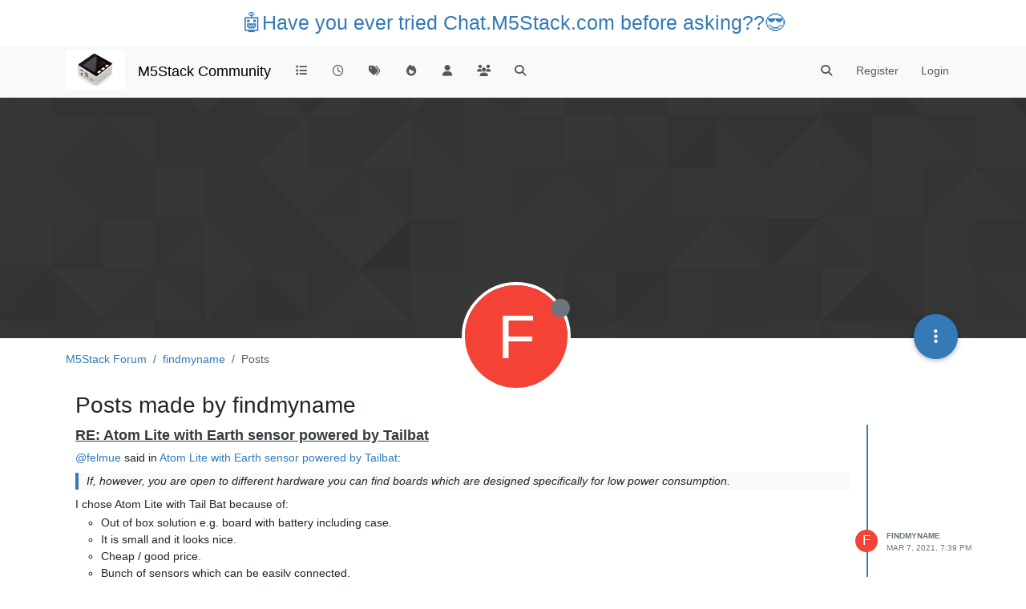

--- FILE ---
content_type: text/html; charset=utf-8
request_url: https://forum.m5stack.com/user/findmyname/posts
body_size: 11044
content:
<!DOCTYPE html>
<html lang="en-US" data-dir="ltr" style="direction: ltr;">
<head>
	<title>Posts made by findmyname | M5Stack Community</title>
	<meta name="viewport" content="width&#x3D;device-width, initial-scale&#x3D;1.0" />
	<meta name="content-type" content="text/html; charset=UTF-8" />
	<meta name="apple-mobile-web-app-capable" content="yes" />
	<meta name="mobile-web-app-capable" content="yes" />
	<meta property="og:site_name" content="M5Stack Community" />
	<meta name="msapplication-badge" content="frequency=30; polling-uri=https://community.m5stack.com/sitemap.xml" />
	<meta name="theme-color" content="#ffffff" />
	<meta name="msapplication-square150x150logo" content="/assets/uploads/system/site-logo.jpg" />
	<meta property="og:image" content="https://community.m5stack.com/assets/uploads/system/site-logo.jpg" />
	<meta property="og:image:url" content="https://community.m5stack.com/assets/uploads/system/site-logo.jpg" />
	<meta property="og:image:width" content="undefined" />
	<meta property="og:image:height" content="undefined" />
	<meta property="og:title" content="M5Stack Community" />
	<meta property="og:url" content="https://community.m5stack.com/user/findmyname/posts" />
	<meta name="description" content="M5Stack Community" />
	<meta property="og:description" content="M5Stack Community" />
	
	<link rel="stylesheet" type="text/css" href="/assets/client.css?v=rae4s5j9rp0" />
	<link rel="icon" type="image/x-icon" href="/assets/uploads/system/favicon.ico?v&#x3D;rae4s5j9rp0" />
	<link rel="manifest" href="/manifest.webmanifest" crossorigin="use-credentials" />
	<link rel="search" type="application/opensearchdescription+xml" title="M5Stack Community" href="/osd.xml" />
	<link rel="prefetch" href="/assets/src/modules/composer.js?v&#x3D;rae4s5j9rp0" />
	<link rel="prefetch" href="/assets/src/modules/composer/uploads.js?v&#x3D;rae4s5j9rp0" />
	<link rel="prefetch" href="/assets/src/modules/composer/drafts.js?v&#x3D;rae4s5j9rp0" />
	<link rel="prefetch" href="/assets/src/modules/composer/tags.js?v&#x3D;rae4s5j9rp0" />
	<link rel="prefetch" href="/assets/src/modules/composer/categoryList.js?v&#x3D;rae4s5j9rp0" />
	<link rel="prefetch" href="/assets/src/modules/composer/resize.js?v&#x3D;rae4s5j9rp0" />
	<link rel="prefetch" href="/assets/src/modules/composer/autocomplete.js?v&#x3D;rae4s5j9rp0" />
	<link rel="prefetch" href="/assets/templates/composer.tpl?v&#x3D;rae4s5j9rp0" />
	<link rel="prefetch" href="/assets/language/en-US/topic.json?v&#x3D;rae4s5j9rp0" />
	<link rel="prefetch" href="/assets/language/en-US/modules.json?v&#x3D;rae4s5j9rp0" />
	<link rel="prefetch" href="/assets/language/en-US/tags.json?v&#x3D;rae4s5j9rp0" />
	<link rel="prefetch stylesheet" href="/assets/plugins/nodebb-plugin-markdown/styles/default.css" />
	<link rel="prefetch" href="/assets/language/en-US/markdown.json?v&#x3D;rae4s5j9rp0" />
	

	<script>
		var config = JSON.parse('{"relative_path":"","upload_url":"/assets/uploads","asset_base_url":"/assets","assetBaseUrl":"/assets","siteTitle":"M5Stack Community","browserTitle":"M5Stack Community","titleLayout":"&#123;pageTitle&#125; | &#123;browserTitle&#125;","showSiteTitle":true,"maintenanceMode":false,"postQueue":1,"minimumTitleLength":3,"maximumTitleLength":255,"minimumPostLength":2,"maximumPostLength":32767,"minimumTagsPerTopic":0,"maximumTagsPerTopic":5,"minimumTagLength":3,"maximumTagLength":15,"undoTimeout":10000,"useOutgoingLinksPage":false,"allowGuestHandles":false,"allowTopicsThumbnail":false,"usePagination":false,"disableChat":false,"disableChatMessageEditing":false,"maximumChatMessageLength":1000,"socketioTransports":["polling","websocket"],"socketioOrigins":"*:*","websocketAddress":"","maxReconnectionAttempts":5,"reconnectionDelay":1500,"topicsPerPage":20,"postsPerPage":20,"maximumFileSize":2048,"theme:id":"nodebb-theme-persona","theme:src":"","defaultLang":"en-US","userLang":"en-US","loggedIn":false,"uid":-1,"cache-buster":"v=rae4s5j9rp0","topicPostSort":"oldest_to_newest","categoryTopicSort":"recently_replied","csrf_token":false,"searchEnabled":true,"searchDefaultInQuick":"titles","bootswatchSkin":"","composer:showHelpTab":true,"enablePostHistory":true,"timeagoCutoff":30,"timeagoCodes":["af","am","ar","az-short","az","be","bg","bs","ca","cs","cy","da","de-short","de","dv","el","en-short","en","es-short","es","et","eu","fa-short","fa","fi","fr-short","fr","gl","he","hr","hu","hy","id","is","it-short","it","ja","jv","ko","ky","lt","lv","mk","nl","no","pl","pt-br-short","pt-br","pt-short","pt","ro","rs","ru","rw","si","sk","sl","sq","sr","sv","th","tr-short","tr","uk","ur","uz","vi","zh-CN","zh-TW"],"cookies":{"enabled":false,"message":"[[global:cookies.message]]","dismiss":"[[global:cookies.accept]]","link":"[[global:cookies.learn-more]]","link_url":"https:&#x2F;&#x2F;www.cookiesandyou.com"},"thumbs":{"size":512},"iconBackgrounds":["#f44336","#e91e63","#9c27b0","#673ab7","#3f51b5","#2196f3","#009688","#1b5e20","#33691e","#827717","#e65100","#ff5722","#795548","#607d8b"],"emailPrompt":1,"useragent":{"isYaBrowser":false,"isAuthoritative":true,"isMobile":false,"isMobileNative":false,"isTablet":false,"isiPad":false,"isiPod":false,"isiPhone":false,"isiPhoneNative":false,"isAndroid":false,"isAndroidNative":false,"isBlackberry":false,"isOpera":false,"isIE":false,"isEdge":false,"isIECompatibilityMode":false,"isSafari":false,"isFirefox":false,"isWebkit":false,"isChrome":true,"isKonqueror":false,"isOmniWeb":false,"isSeaMonkey":false,"isFlock":false,"isAmaya":false,"isPhantomJS":false,"isEpiphany":false,"isDesktop":true,"isWindows":false,"isLinux":false,"isLinux64":false,"isMac":true,"isChromeOS":false,"isBada":false,"isSamsung":false,"isRaspberry":false,"isBot":false,"isCurl":false,"isAndroidTablet":false,"isWinJs":false,"isKindleFire":false,"isSilk":false,"isCaptive":false,"isSmartTV":false,"isUC":false,"isFacebook":false,"isAlamoFire":false,"isElectron":false,"silkAccelerated":false,"browser":"Chrome","version":"131.0.0.0","os":"OS X","platform":"Apple Mac","geoIp":{},"source":"Mozilla/5.0 (Macintosh; Intel Mac OS X 10_15_7) AppleWebKit/537.36 (KHTML, like Gecko) Chrome/131.0.0.0 Safari/537.36; ClaudeBot/1.0; +claudebot@anthropic.com)","isWechat":false},"fontawesome":{"pro":false,"styles":["solid","brands","regular"],"version":"6.5.2"},"acpLang":"undefined","topicSearchEnabled":false,"disableCustomUserSkins":false,"defaultBootswatchSkin":"","hideSubCategories":false,"hideCategoryLastPost":false,"enableQuickReply":false,"composer-default":{},"markdown":{"highlight":1,"hljsLanguages":["common"],"theme":"default.css","defaultHighlightLanguage":"","externalMark":false},"spam-be-gone":{}}');
		var app = {
			user: JSON.parse('{"uid":0,"username":"Guest","displayname":"Guest","userslug":"","fullname":"Guest","email":"","icon:text":"?","icon:bgColor":"#aaa","groupTitle":"","groupTitleArray":[],"status":"offline","reputation":0,"email:confirmed":false,"unreadData":{"":{},"new":{},"watched":{},"unreplied":{}},"isAdmin":false,"isGlobalMod":false,"isMod":false,"privileges":{"chat":false,"chat:privileged":false,"upload:post:image":false,"upload:post:file":false,"signature":false,"invite":false,"group:create":false,"search:content":false,"search:users":false,"search:tags":false,"view:users":true,"view:tags":true,"view:groups":true,"local:login":false,"ban":false,"mute":false,"view:users:info":false},"blocks":[],"timeagoCode":"en","offline":true,"lastRoomId":null,"isEmailConfirmSent":false}')
		};

		document.documentElement.style.setProperty('--panel-offset', `${localStorage.getItem('panelOffset') || 0}px`);
	</script>

	
	<head>
    <meta name="viewport" content="width=device-width, initial-scale=1.0">
    <style>
        .center {
            font-size: 25px;
            text-align: center;
            margin-top: 10px;
            margin-bottom: 10px;
        }
    </style>
</head>
<body>

<div class="center">
    <a href="https://chat.m5stack.com">🤖Have you ever tried Chat.M5Stack.com before asking??😎</a>
</div>

</body>

	
	
</head>

<body class="page-user page-user-findmyname page-user-posts template-account-posts page-status-200 theme-persona user-guest skin-noskin">
	<nav id="menu" class="slideout-menu hidden">
		<section class="menu-section" data-section="navigation">
	<ul class="menu-section-list text-bg-dark"></ul>
</section>


	</nav>
	<nav id="chats-menu" class="slideout-menu hidden">
		
	</nav>

	<main id="panel" class="slideout-panel">
		<nav class="navbar sticky-top navbar-expand-lg bg-light header border-bottom py-0" id="header-menu" component="navbar">
			<div class="container justify-content-start flex-nowrap">
							<div class="d-flex align-items-center me-auto" style="min-width: 0px;">
				<button type="button" class="navbar-toggler border-0" id="mobile-menu">
					<i class="fa fa-lg fa-fw fa-bars unread-count" ></i>
					<span component="unread/icon" class="notification-icon fa fa-fw fa-book unread-count" data-content="0" data-unread-url="/unread"></span>
				</button>
				<div class="d-inline-flex align-items-center" style="min-width: 0px;">
					
					<a class="navbar-brand" href="http://www.m5stack.com/">
						<img alt="" class=" forum-logo d-inline-block align-text-bottom" src="/assets/uploads/system/site-logo.jpg?v=rae4s5j9rp0" />
					</a>
					
					
					<a class="navbar-brand text-truncate" href="/">
						M5Stack Community
					</a>
					
				</div>
			</div>

			
			<div class="navbar-search visible-xs">
				<form action="/search" method="GET">
					<button type="button" class="btn btn-link"><i class="fa fa-lg fa-fw fa-search" title="Search"></i></button>
					<input autocomplete="off" type="text" class="form-control hidden" name="term" placeholder="Search"/>
					<button class="btn btn-primary hidden" type="submit"></button>
					<input type="text" class="hidden" name="in" value="titles" />
				</form>
				<div class="quick-search-container dropdown-menu d-block mt-2 hidden">
					<div class="quick-search-results-container"></div>
				</div>
			</div>
			

			

			<div component="navbar/title" class="visible-xs hidden">
				<span></span>
			</div>

			<div id="nav-dropdown" class="collapse navbar-collapse d-none d-lg-block">
				<ul id="main-nav" class="navbar-nav me-auto mb-2 mb-lg-0">
					
					
					<li class="nav-item " title="Categories">
						<a class="nav-link navigation-link "
						 href="&#x2F;categories" >
							
							<i class="fa fa-fw fa-list" data-content=""></i>
							
							
							<span class="visible-xs-inline">Categories</span>
							
							
						</a>
						
					</li>
					
					
					
					<li class="nav-item " title="Recent">
						<a class="nav-link navigation-link "
						 href="&#x2F;recent" >
							
							<i class="fa fa-fw fa-clock-o" data-content=""></i>
							
							
							<span class="visible-xs-inline">Recent</span>
							
							
						</a>
						
					</li>
					
					
					
					<li class="nav-item " title="Tags">
						<a class="nav-link navigation-link "
						 href="&#x2F;tags" >
							
							<i class="fa fa-fw fa-tags" data-content=""></i>
							
							
							<span class="visible-xs-inline">Tags</span>
							
							
						</a>
						
					</li>
					
					
					
					<li class="nav-item " title="Popular">
						<a class="nav-link navigation-link "
						 href="&#x2F;popular" >
							
							<i class="fa fa-fw fa-fire" data-content=""></i>
							
							
							<span class="visible-xs-inline">Popular</span>
							
							
						</a>
						
					</li>
					
					
					
					<li class="nav-item " title="Users">
						<a class="nav-link navigation-link "
						 href="&#x2F;users" >
							
							<i class="fa fa-fw fa-user" data-content=""></i>
							
							
							<span class="visible-xs-inline">Users</span>
							
							
						</a>
						
					</li>
					
					
					
					<li class="nav-item " title="Groups">
						<a class="nav-link navigation-link "
						 href="&#x2F;groups" >
							
							<i class="fa fa-fw fa-group" data-content=""></i>
							
							
							<span class="visible-xs-inline">Groups</span>
							
							
						</a>
						
					</li>
					
					
					
					<li class="nav-item " title="Search">
						<a class="nav-link navigation-link "
						 href="&#x2F;search" >
							
							<i class="fa fa-fw fa-search" data-content=""></i>
							
							
							<span class="visible-xs-inline">Search</span>
							
							
						</a>
						
					</li>
					
					
				</ul>
				<ul class="navbar-nav mb-2 mb-lg-0 hidden-xs">
					<li class="nav-item">
						<a href="#" id="reconnect" class="nav-link hide" title="Looks like your connection to M5Stack Community was lost, please wait while we try to reconnect.">
							<i class="fa fa-check"></i>
						</a>
					</li>
				</ul>
				
				<div class="navbar-nav mb-2 mb-lg-0 position-relative">
					<form component="search/form" id="search-form" class="d-flex justify-content-end align-items-center" role="search" method="GET">
	<div component="search/fields" class="hidden" id="search-fields">
		<div class="input-group flex-nowrap">
			<input autocomplete="off" type="text" class="form-control" placeholder="Search" name="query" value="">

			<a href="/search" class="btn btn-outline-secondary" aria-label="Type to search">
				<i class="fa fa-gears fa-fw"></i>
			</a>
		</div>

		<div id="quick-search-container" class="quick-search-container dropdown-menu d-block mt-2 hidden">
			<div class="form-check filter-category mb-2 ms-4">
				<input class="form-check-input" type="checkbox" checked>
				<label class="form-check-label name"></label>
			</div>

			<div class="text-center loading-indicator"><i class="fa fa-spinner fa-spin"></i></div>
			<div class="quick-search-results-container"></div>
		</div>
		<button type="submit" class="btn btn-outline-secondary hide">Search</button>
	</div>

	<div id="" class="nav-item"><a component="search/button" id="search-button" href="#" class="nav-link"><i class="fa fa-search fa-fw" title="Search"></i></a></div>
</form>

				</div>
				

				
				
				<ul id="logged-out-menu" class="navbar-nav me-0 mb-2 mb-lg-0 align-items-center">
					
					<li class="nav-item">
						<a class="nav-link" href="/register">
							<i class="fa fa-pencil fa-fw d-inline-block d-sm-none"></i>
							<span>Register</span>
						</a>
					</li>
					
					<li class="nav-item">
						<a class="nav-link" href="/login">
							<i class="fa fa-sign-in fa-fw d-inline-block d-sm-none"></i>
							<span>Login</span>
						</a>
					</li>
				</ul>
				
				
			</div>

			</div>
		</nav>
		<script>
			const rect = document.getElementById('header-menu').getBoundingClientRect();
			const offset = Math.max(0, rect.bottom);
			document.documentElement.style.setProperty('--panel-offset', offset + `px`);
		</script>
		<div class="container pt-3" id="content">
		<noscript>
    <div class="alert alert-danger">
        <p>
            Your browser does not seem to support JavaScript. As a result, your viewing experience will be diminished, and you have been placed in <strong>read-only mode</strong>.
        </p>
        <p>
            Please download a browser that supports JavaScript, or enable it if it's disabled (i.e. NoScript).
        </p>
    </div>
</noscript>
		
<div class="account">
	
<ol class="breadcrumb" itemscope="itemscope" itemprop="breadcrumb" itemtype="http://schema.org/BreadcrumbList">
	
	<li itemscope="itemscope" itemprop="itemListElement" itemtype="http://schema.org/ListItem" class="breadcrumb-item ">
		<meta itemprop="position" content="0" />
		<a href="https://community.m5stack.com" itemprop="item">
			<span itemprop="name">
				M5Stack Forum
				
			</span>
		</a>
	</li>
	
	<li itemscope="itemscope" itemprop="itemListElement" itemtype="http://schema.org/ListItem" class="breadcrumb-item ">
		<meta itemprop="position" content="1" />
		<a href="https://community.m5stack.com//user/findmyname" itemprop="item">
			<span itemprop="name">
				findmyname
				
			</span>
		</a>
	</li>
	
	<li component="breadcrumb/current" itemscope="itemscope" itemprop="itemListElement" itemtype="http://schema.org/ListItem" class="breadcrumb-item active">
		<meta itemprop="position" content="2" />
		
			<span itemprop="name">
				Posts
				
				
				
				
			</span>
		
	</li>
	
</ol>



	<div data-widget-area="header">
		
	</div>

	<div class="cover" component="account/cover" style="background-image: url(/assets/images/cover-default.png); background-position: 50% 50%;">
		<div class="avatar-wrapper" data-uid="7472">
			
			<div class="avatar avatar-rounded" style="background-color: #f44336; --avatar-size: 128px;" title="findmyname">F</div>
			
			<i component="user/status" class="fa fa-circle status offline" title="Offline"></i>

			
		</div>

		<div class="container">
			<div class="btn-group account-fab bottom-sheet">
	<button type="button" class="persona-fab dropdown-toggle" data-bs-toggle="dropdown" aria-haspopup="true" aria-expanded="false">
		<i class="fa fa-ellipsis-v"></i>
	</button>
	<ul class="dropdown-menu dropdown-menu-end account-sub-links" role="menu">
		
		<li>
			<a class="dropdown-item" href="/user/findmyname" class="d-inline-block" id="profile" role="menuitem">Profile</a>
		</li>
		

		
		
		
		
		
		

		<li role="separator" class="dropdown-divider"></li>
		<li><a class="dropdown-item d-flex justify-content-between align-items-center" href="/user/findmyname/following" role="menuitem">Following <span class="badge bg-secondary rounded-pill ms-2" title="0">0</span></a></li>
		<li><a class="dropdown-item d-flex justify-content-between align-items-center" href="/user/findmyname/followers" role="menuitem">Followers <span class="badge bg-secondary rounded-pill ms-2" title="0">0</span></a></li>
		
		<li role="separator" class="dropdown-divider"></li>
		<li><a class="dropdown-item d-flex justify-content-between align-items-center" href="/user/findmyname/topics" role="menuitem">Topics <span class="badge bg-secondary rounded-pill ms-2" title="1">1</span></a></li>
		<li><a class="dropdown-item d-flex justify-content-between align-items-center" href="/user/findmyname/posts" role="menuitem">Posts <span class="badge bg-secondary rounded-pill ms-2" title="4">4</span></a></li>
		
		<li><a class="dropdown-item d-flex justify-content-between align-items-center" href="/user/findmyname/best" role="menuitem">Best <span class="badge bg-secondary rounded-pill ms-2" title="0">0</span></a></li>
		<li><a class="dropdown-item d-flex justify-content-between align-items-center" href="/user/findmyname/controversial" role="menuitem">Controversial <span class="badge bg-secondary rounded-pill ms-2" title="0">0</span></a></li>
		
		<li><a class="dropdown-item d-flex justify-content-between align-items-center" href="/user/findmyname/groups" role="menuitem">Groups <span class="badge bg-secondary rounded-pill ms-2" title="0">0</span></a></li>

		

		
	</ul>
</div>


			
			
			
		</div>
	</div>


<div class="row">
	<h1 class="fs-2">Posts made by findmyname</h1>

	

	<div class="col-12">
		<ul component="posts" class="posts-list list-unstyled" data-nextstart="20">
	
	<li component="post" class="posts-list-item row" data-pid="12868" data-uid="7472">
    <div class="col-lg-11 col-sm-10 col-9 post-body">
        <a class="topic-title" href="/post/12868">
            RE: Atom Lite with Earth sensor powered by Tailbat
        </a>

        <div component="post/content" class="content">
            <p dir="auto"><a class="mention plugin-mentions-user plugin-mentions-a" href="https://community.m5stack.com/uid/4037">@felmue</a> said in <a href="/post/12862">Atom Lite with Earth sensor powered by Tailbat</a>:</p>
<blockquote>
<p dir="auto">If, however, you are open to different hardware you can find boards which are designed specifically for low power consumption.</p>
</blockquote>
<p dir="auto">I chose Atom Lite with Tail Bat because of:</p>
<ul>
<li>Out of box solution e.g. board with battery including case.</li>
<li>It is small and it looks nice.</li>
<li>Cheap / good price.</li>
<li>Bunch of sensors which can be easily connected.</li>
</ul>
<p dir="auto">I don't know about any other HW which fits these categories. I'm using also other products for home automation which can be on battery for 2 years at least but it is x3 more expensive so I'm kind of surprised with the result :(</p>

        </div>

        <small class="topic-category"><a href="/category/38/atom">posted in Atom</a></small>

        

        <div class="post-info">
            <a href="/user/findmyname"><span  alt="findmyname" title="findmyname" data-uid="7472" loading="lazy" aria-label="User avatar for findmyname" class="avatar user-img not-responsive avatar-rounded" component="avatar/icon" style="--avatar-size: 28px; background-color: #f44336;">F</span></a>

            <div class="post-author">
                <a href="/user/findmyname">findmyname</a><br />
                <span class="timeago" title="2021-03-07T19:39:14.566Z"></span>
            </div>
        </div>
    </div>
</li>
	
	<li component="post" class="posts-list-item row" data-pid="12754" data-uid="7472">
    <div class="col-lg-11 col-sm-10 col-9 post-body">
        <a class="topic-title" href="/post/12754">
            RE: Atom Lite with Earth sensor powered by Tailbat
        </a>

        <div component="post/content" class="content">
            <p dir="auto">Hi <a class="mention plugin-mentions-user plugin-mentions-a" href="https://community.m5stack.com/uid/1550">@Felix</a> ,</p>
<p dir="auto">First of all thanks for amazing write up.</p>
<blockquote>
<p dir="auto">Automatic load detection time | TloadD | The load current is continuously less than 45mA | 32s</p>
</blockquote>
<p dir="auto">Oh no that is a bad news for me :) this is kind of important info - I would expect that this is mentioned on m5stack page.</p>
<blockquote>
<p dir="auto">However with the M5Atom TailBat battery of 190mAh that still only gives about 17 hours of operation.</p>
</blockquote>
<p dir="auto">Really nice test thanks. What is your procedure to measure power consumption?</p>
<p dir="auto">Do you know what is appropriate HW to power on Atom L. for weeks, months on battery ?</p>
<p dir="auto">Thx</p>

        </div>

        <small class="topic-category"><a href="/category/38/atom">posted in Atom</a></small>

        

        <div class="post-info">
            <a href="/user/findmyname"><span  alt="findmyname" title="findmyname" data-uid="7472" loading="lazy" aria-label="User avatar for findmyname" class="avatar user-img not-responsive avatar-rounded" component="avatar/icon" style="--avatar-size: 28px; background-color: #f44336;">F</span></a>

            <div class="post-author">
                <a href="/user/findmyname">findmyname</a><br />
                <span class="timeago" title="2021-03-02T15:27:36.762Z"></span>
            </div>
        </div>
    </div>
</li>
	
	<li component="post" class="posts-list-item row" data-pid="12743" data-uid="7472">
    <div class="col-lg-11 col-sm-10 col-9 post-body">
        <a class="topic-title" href="/post/12743">
            RE: M5STACK ATOM TailBat shutdown beause the Atom is not consuming enough current
        </a>

        <div component="post/content" class="content">
            <p dir="auto">Hi <a class="mention plugin-mentions-user plugin-mentions-a" href="https://community.m5stack.com/uid/3312">@Pepsi</a> ,</p>
<p dir="auto">Did you find any way how to achieve it ? I'm looking for something similar but preferably in micropython.</p>

        </div>

        <small class="topic-category"><a href="/category/4/products">posted in PRODUCTS</a></small>

        

        <div class="post-info">
            <a href="/user/findmyname"><span  alt="findmyname" title="findmyname" data-uid="7472" loading="lazy" aria-label="User avatar for findmyname" class="avatar user-img not-responsive avatar-rounded" component="avatar/icon" style="--avatar-size: 28px; background-color: #f44336;">F</span></a>

            <div class="post-author">
                <a href="/user/findmyname">findmyname</a><br />
                <span class="timeago" title="2021-03-01T21:17:40.249Z"></span>
            </div>
        </div>
    </div>
</li>
	
	<li component="post" class="posts-list-item row" data-pid="12742" data-uid="7472">
    <div class="col-lg-11 col-sm-10 col-9 post-body">
        <a class="topic-title" href="/post/12742">
            Atom Lite with Earth sensor powered by Tailbat
        </a>

        <div component="post/content" class="content">
            <p dir="auto">Hello all,</p>
<p dir="auto">I'm playing with Atom Lite and Earth sensor for measuring of soil resistance.<br />
I'm coding it in micropython as of right now. My idea was to power Atom L. with tailbat and create multiple instances of it for each flower. It should send data few times a day (x 4-6) to MQTT via wifi. But it seems that tailbat can power Atom L. only for short time period (few hours max) :(</p>
<p dir="auto">Are there any best practices how to achieve best ratio of power consumption ? e.g. some deep sleep ?</p>
<p dir="auto">Thx<br />
BR</p>

        </div>

        <small class="topic-category"><a href="/category/38/atom">posted in Atom</a></small>

        
        
        

        <div class="post-info">
            <a href="/user/findmyname"><span  alt="findmyname" title="findmyname" data-uid="7472" loading="lazy" aria-label="User avatar for findmyname" class="avatar user-img not-responsive avatar-rounded" component="avatar/icon" style="--avatar-size: 28px; background-color: #f44336;">F</span></a>

            <div class="post-author">
                <a href="/user/findmyname">findmyname</a><br />
                <span class="timeago" title="2021-03-01T21:16:00.421Z"></span>
            </div>
        </div>
    </div>
</li>
	
</ul>
<div component="posts/loading" class="loading-indicator text-center hidden">
	<i class="fa fa-refresh fa-spin"></i>
</div>

		
	</div>
</div>

</div><script id="ajaxify-data" type="application/json">{"uid":7472,"username":"findmyname","userslug":"findmyname","email":"","email:confirmed":true,"joindate":1614632574566,"lastonline":1616104151192,"picture":null,"icon:bgColor":"#f44336","fullname":"","location":"","birthday":"","website":"","aboutme":"","signature":"","uploadedpicture":null,"profileviews":1144,"reputation":0,"postcount":4,"topiccount":1,"lastposttime":1615145954566,"banned":false,"banned:expire":0,"status":"offline","flags":null,"followerCount":0,"followingCount":0,"cover:url":"/assets/images/cover-default.png","cover:position":"50% 50%","groupTitle":null,"mutedUntil":0,"mutedReason":null,"displayname":"findmyname","groupTitleArray":[],"icon:text":"F","joindateISO":"2021-03-01T21:02:54.566Z","lastonlineISO":"2021-03-18T21:49:11.192Z","banned_until":0,"banned_until_readable":"Not Banned","muted":false,"aboutmeParsed":"","age":0,"emailHidden":true,"emailClass":"","moderationNote":"","isBlocked":false,"yourid":-1,"theirid":7472,"isTargetAdmin":false,"isAdmin":false,"isGlobalModerator":false,"isModerator":false,"isAdminOrGlobalModerator":false,"isAdminOrGlobalModeratorOrModerator":false,"isSelfOrAdminOrGlobalModerator":false,"canEdit":false,"canBan":false,"canMute":false,"canFlag":false,"canChangePassword":false,"isSelf":false,"isFollowing":false,"canChat":false,"hasPrivateChat":0,"showHidden":false,"allowProfilePicture":true,"allowCoverPicture":true,"allowProfileImageUploads":1,"allowedProfileImageExtensions":".png, .jpeg, .bmp, .gif, .jpg","groups":[],"selectedGroup":[],"disableSignatures":false,"reputation:disabled":false,"downvote:disabled":false,"profile_links":[],"websiteLink":"http://","websiteName":"","username:disableEdit":0,"email:disableEdit":0,"blocksCount":0,"counts":{"posts":4,"best":0,"controversial":0,"topics":1,"groups":0,"following":0,"followers":0},"posts":[{"pid":12868,"tid":3025,"content":"<p dir=\"auto\"><a class=\"mention plugin-mentions-user plugin-mentions-a\" href=\"https://community.m5stack.com/uid/4037\">@felmue<\/a> said in <a href=\"/post/12862\">Atom Lite with Earth sensor powered by Tailbat<\/a>:<\/p>\n<blockquote>\n<p dir=\"auto\">If, however, you are open to different hardware you can find boards which are designed specifically for low power consumption.<\/p>\n<\/blockquote>\n<p dir=\"auto\">I chose Atom Lite with Tail Bat because of:<\/p>\n<ul>\n<li>Out of box solution e.g. board with battery including case.<\/li>\n<li>It is small and it looks nice.<\/li>\n<li>Cheap / good price.<\/li>\n<li>Bunch of sensors which can be easily connected.<\/li>\n<\/ul>\n<p dir=\"auto\">I don't know about any other HW which fits these categories. I'm using also other products for home automation which can be on battery for 2 years at least but it is x3 more expensive so I'm kind of surprised with the result :(<\/p>\n","uid":7472,"timestamp":1615145954566,"deleted":false,"upvotes":0,"downvotes":0,"replies":0,"votes":0,"timestampISO":"2021-03-07T19:39:14.566Z","user":{"uid":7472,"username":"findmyname","userslug":"findmyname","picture":null,"status":"offline","displayname":"findmyname","icon:text":"F","icon:bgColor":"#f44336"},"topic":{"uid":7472,"tid":3025,"title":"Atom Lite with Earth sensor powered by Tailbat","cid":38,"tags":[],"slug":"3025/atom-lite-with-earth-sensor-powered-by-tailbat","deleted":0,"scheduled":false,"postcount":6,"mainPid":12742,"teaserPid":"12868","timestamp":1614633360421,"titleRaw":"Atom Lite with Earth sensor powered by Tailbat","timestampISO":"2021-03-01T21:16:00.421Z"},"category":{"cid":38,"name":"Atom","icon":"fa-comments","slug":"38/atom","parentCid":4,"bgColor":"#AB4642","color":"#ffffff","backgroundImage":"","imageClass":"cover"},"isMainPost":false},{"pid":12754,"tid":3025,"content":"<p dir=\"auto\">Hi <a class=\"mention plugin-mentions-user plugin-mentions-a\" href=\"https://community.m5stack.com/uid/1550\">@Felix<\/a> ,<\/p>\n<p dir=\"auto\">First of all thanks for amazing write up.<\/p>\n<blockquote>\n<p dir=\"auto\">Automatic load detection time | TloadD | The load current is continuously less than 45mA | 32s<\/p>\n<\/blockquote>\n<p dir=\"auto\">Oh no that is a bad news for me :) this is kind of important info - I would expect that this is mentioned on m5stack page.<\/p>\n<blockquote>\n<p dir=\"auto\">However with the M5Atom TailBat battery of 190mAh that still only gives about 17 hours of operation.<\/p>\n<\/blockquote>\n<p dir=\"auto\">Really nice test thanks. What is your procedure to measure power consumption?<\/p>\n<p dir=\"auto\">Do you know what is appropriate HW to power on Atom L. for weeks, months on battery ?<\/p>\n<p dir=\"auto\">Thx<\/p>\n","uid":7472,"timestamp":1614698856762,"deleted":false,"upvotes":0,"downvotes":0,"replies":0,"votes":0,"timestampISO":"2021-03-02T15:27:36.762Z","user":{"uid":7472,"username":"findmyname","userslug":"findmyname","picture":null,"status":"offline","displayname":"findmyname","icon:text":"F","icon:bgColor":"#f44336"},"topic":{"uid":7472,"tid":3025,"title":"Atom Lite with Earth sensor powered by Tailbat","cid":38,"tags":[],"slug":"3025/atom-lite-with-earth-sensor-powered-by-tailbat","deleted":0,"scheduled":false,"postcount":6,"mainPid":12742,"teaserPid":"12868","timestamp":1614633360421,"titleRaw":"Atom Lite with Earth sensor powered by Tailbat","timestampISO":"2021-03-01T21:16:00.421Z"},"category":{"cid":38,"name":"Atom","icon":"fa-comments","slug":"38/atom","parentCid":4,"bgColor":"#AB4642","color":"#ffffff","backgroundImage":"","imageClass":"cover"},"isMainPost":false},{"pid":12743,"tid":2051,"content":"<p dir=\"auto\">Hi <a class=\"mention plugin-mentions-user plugin-mentions-a\" href=\"https://community.m5stack.com/uid/3312\">@Pepsi<\/a> ,<\/p>\n<p dir=\"auto\">Did you find any way how to achieve it ? I'm looking for something similar but preferably in micropython.<\/p>\n","uid":7472,"timestamp":1614633460249,"deleted":false,"upvotes":0,"downvotes":0,"replies":0,"votes":0,"timestampISO":"2021-03-01T21:17:40.249Z","user":{"uid":7472,"username":"findmyname","userslug":"findmyname","picture":null,"status":"offline","displayname":"findmyname","icon:text":"F","icon:bgColor":"#f44336"},"topic":{"uid":3312,"tid":2051,"title":"M5STACK ATOM TailBat shutdown beause the Atom is not consuming enough current","cid":4,"tags":[],"slug":"2051/m5stack-atom-tailbat-shutdown-beause-the-atom-is-not-consuming-enough-current","deleted":0,"scheduled":false,"postcount":9,"mainPid":9034,"teaserPid":"17396","timestamp":1592403836724,"titleRaw":"M5STACK ATOM TailBat shutdown beause the Atom is not consuming enough current","timestampISO":"2020-06-17T14:23:56.724Z"},"category":{"cid":4,"name":"PRODUCTS","icon":"fa-microchip","slug":"4/products","parentCid":0,"bgColor":"#6a9c3b","color":"#ffffff","backgroundImage":"","imageClass":"cover"},"isMainPost":false},{"pid":12742,"tid":3025,"content":"<p dir=\"auto\">Hello all,<\/p>\n<p dir=\"auto\">I'm playing with Atom Lite and Earth sensor for measuring of soil resistance.<br />\nI'm coding it in micropython as of right now. My idea was to power Atom L. with tailbat and create multiple instances of it for each flower. It should send data few times a day (x 4-6) to MQTT via wifi. But it seems that tailbat can power Atom L. only for short time period (few hours max) :(<\/p>\n<p dir=\"auto\">Are there any best practices how to achieve best ratio of power consumption ? e.g. some deep sleep ?<\/p>\n<p dir=\"auto\">Thx<br />\nBR<\/p>\n","uid":7472,"timestamp":1614633360421,"deleted":false,"upvotes":0,"downvotes":0,"replies":0,"votes":0,"timestampISO":"2021-03-01T21:16:00.421Z","user":{"uid":7472,"username":"findmyname","userslug":"findmyname","picture":null,"status":"offline","displayname":"findmyname","icon:text":"F","icon:bgColor":"#f44336"},"topic":{"uid":7472,"tid":3025,"title":"Atom Lite with Earth sensor powered by Tailbat","cid":38,"tags":[],"slug":"3025/atom-lite-with-earth-sensor-powered-by-tailbat","deleted":0,"scheduled":false,"postcount":6,"mainPid":12742,"teaserPid":"12868","timestamp":1614633360421,"titleRaw":"Atom Lite with Earth sensor powered by Tailbat","timestampISO":"2021-03-01T21:16:00.421Z"},"category":{"cid":38,"name":"Atom","icon":"fa-comments","slug":"38/atom","parentCid":4,"bgColor":"#AB4642","color":"#ffffff","backgroundImage":"","imageClass":"cover"},"isMainPost":true}],"nextStart":20,"pagination":{"prev":{"page":1,"active":false},"next":{"page":1,"active":false},"first":{"page":1,"active":true},"last":{"page":1,"active":false},"rel":[],"pages":[],"currentPage":1,"pageCount":1},"noItemsFoundKey":"[[user:has-no-posts]]","title":"[[pages:account/posts, findmyname]]","breadcrumbs":[{"text":"M5Stack Forum","url":"https://community.m5stack.com"},{"text":"findmyname","url":"https://community.m5stack.com//user/findmyname"},{"text":"[[global:posts]]"}],"showSort":false,"sortOptions":[{"url":"/user/findmyname/posts?sort=votes","name":"[[global:votes]]","selected":false},{"url":"/user/findmyname/posts?sort=posts","name":"[[global:posts]]","selected":false},{"url":"/user/findmyname/posts?sort=views","name":"[[global:views]]","selected":false},{"url":"/user/findmyname/posts?sort=lastpost","name":"[[global:lastpost]]","selected":false},{"url":"/user/findmyname/posts?sort=firstpost","name":"[[global:firstpost]]","selected":false}],"loggedIn":false,"loggedInUser":{"uid":0,"username":"[[global:guest]]","picture":"","icon:text":"?","icon:bgColor":"#aaa"},"relative_path":"","template":{"name":"account/posts","account/posts":true},"url":"/user/findmyname/posts","bodyClass":"page-user page-user-findmyname page-user-posts template-account-posts page-status-200 theme-persona user-guest","_header":{"tags":{"meta":[{"name":"viewport","content":"width&#x3D;device-width, initial-scale&#x3D;1.0"},{"name":"content-type","content":"text/html; charset=UTF-8","noEscape":true},{"name":"apple-mobile-web-app-capable","content":"yes"},{"name":"mobile-web-app-capable","content":"yes"},{"property":"og:site_name","content":"M5Stack Community"},{"name":"msapplication-badge","content":"frequency=30; polling-uri=https://community.m5stack.com/sitemap.xml","noEscape":true},{"name":"theme-color","content":"#ffffff"},{"name":"msapplication-square150x150logo","content":"/assets/uploads/system/site-logo.jpg","noEscape":true},{"property":"og:image","content":"https://community.m5stack.com/assets/uploads/system/site-logo.jpg","noEscape":true},{"property":"og:image:url","content":"https://community.m5stack.com/assets/uploads/system/site-logo.jpg","noEscape":true},{"property":"og:image:width","content":"undefined"},{"property":"og:image:height","content":"undefined"},{"content":"M5Stack Community","property":"og:title"},{"content":"https://community.m5stack.com/user/findmyname/posts","property":"og:url"},{"content":"M5Stack Community","name":"description"},{"content":"M5Stack Community","property":"og:description"}],"link":[{"rel":"icon","type":"image/x-icon","href":"/assets/uploads/system/favicon.ico?v&#x3D;rae4s5j9rp0"},{"rel":"manifest","href":"/manifest.webmanifest","crossorigin":"use-credentials"},{"rel":"search","type":"application/opensearchdescription+xml","title":"M5Stack Community","href":"/osd.xml"},{"rel":"prefetch","href":"/assets/src/modules/composer.js?v&#x3D;rae4s5j9rp0"},{"rel":"prefetch","href":"/assets/src/modules/composer/uploads.js?v&#x3D;rae4s5j9rp0"},{"rel":"prefetch","href":"/assets/src/modules/composer/drafts.js?v&#x3D;rae4s5j9rp0"},{"rel":"prefetch","href":"/assets/src/modules/composer/tags.js?v&#x3D;rae4s5j9rp0"},{"rel":"prefetch","href":"/assets/src/modules/composer/categoryList.js?v&#x3D;rae4s5j9rp0"},{"rel":"prefetch","href":"/assets/src/modules/composer/resize.js?v&#x3D;rae4s5j9rp0"},{"rel":"prefetch","href":"/assets/src/modules/composer/autocomplete.js?v&#x3D;rae4s5j9rp0"},{"rel":"prefetch","href":"/assets/templates/composer.tpl?v&#x3D;rae4s5j9rp0"},{"rel":"prefetch","href":"/assets/language/en-US/topic.json?v&#x3D;rae4s5j9rp0"},{"rel":"prefetch","href":"/assets/language/en-US/modules.json?v&#x3D;rae4s5j9rp0"},{"rel":"prefetch","href":"/assets/language/en-US/tags.json?v&#x3D;rae4s5j9rp0"},{"rel":"prefetch stylesheet","type":"","href":"/assets/plugins/nodebb-plugin-markdown/styles/default.css"},{"rel":"prefetch","href":"/assets/language/en-US/markdown.json?v&#x3D;rae4s5j9rp0"}]}},"widgets":{}}</script>		</div><!-- /.container#content -->
	</main>
	
	<div id="taskbar" component="taskbar" class="taskbar fixed-bottom">
	<div class="navbar-inner"><ul class="nav navbar-nav"></ul></div>
</div>
	<script defer src="/assets/nodebb.min.js?v=rae4s5j9rp0"></script>



<script>
    if (document.readyState === 'loading') {
        document.addEventListener('DOMContentLoaded', prepareFooter);
    } else {
        prepareFooter();
    }

    function prepareFooter() {
        

        $(document).ready(function () {
            app.coldLoad();
        });
    }
</script>
</body>
</html>


--- FILE ---
content_type: application/javascript; charset=UTF-8
request_url: https://forum.m5stack.com/assets/modules/composer-drafts.eb3e5c1ff48665fc0bc1.min.js
body_size: 7497
content:
(self.webpackChunknodebb=self.webpackChunknodebb||[]).push([[92332,99127,34271,1091],{49897:(E,h,s)=>{"use strict";s.r(h),s.d(h,{del:()=>i,get:()=>O,head:()=>S,patch:()=>e,post:()=>m,put:()=>n});var d=s(91749),y=s.n(d),p=s(40027),L=s.n(p);const r=config.relative_path+"/api/v3";async function f(t,o){if(t.url=t.url.startsWith("/api")?config.relative_path+t.url:r+t.url,typeof o=="function"){g(t).then(a=>o(null,a),a=>o(a));return}try{return await g(t)}catch(a){if(a.message==="A valid login session was not found. Please log in and try again."){const{url:u}=await(0,d.fire)("filter:admin.reauth",{url:"login"});return(0,p.confirm)("[[error:api.reauth-required]]",l=>{l&&ajaxify.go(u)})}throw a}}async function g(t){const{url:o}=t;delete t.url,t.data&&!(t.data instanceof FormData)&&(t.data=JSON.stringify(t.data||{}),t.headers["content-type"]="application/json; charset=utf-8"),{options:t}=await(0,d.fire)("filter:api.options",{options:t}),t.data&&(t.body=t.data,delete t.data);const a=await fetch(o,t),{headers:u}=a,l=u.get("content-type"),v=l&&l.startsWith("application/json");let c;if(t.method!=="HEAD"&&(v?c=await a.json():c=await a.text()),!a.ok)throw c?new Error(v?c.status.message:c):new Error(a.statusText);return v&&c&&c.hasOwnProperty("status")&&c.hasOwnProperty("response")?c.response:c}function O(t,o,a){return f({url:t+(o&&Object.keys(o).length?"?"+$.param(o):"")},a)}function S(t,o,a){return f({url:t+(o&&Object.keys(o).length?"?"+$.param(o):""),method:"HEAD"},a)}function m(t,o,a){return f({url:t,method:"POST",data:o,headers:{"x-csrf-token":config.csrf_token}},a)}function e(t,o,a){return f({url:t,method:"PATCH",data:o,headers:{"x-csrf-token":config.csrf_token}},a)}function n(t,o,a){return f({url:t,method:"PUT",data:o,headers:{"x-csrf-token":config.csrf_token}},a)}function i(t,o,a){return f({url:t,method:"DELETE",data:o,headers:{"x-csrf-token":config.csrf_token}},a)}},74566:(E,h,s)=>{E.exports=s(12236)},12236:(E,h,s)=>{"use strict";var d,y;d=[s(49897),s(29930)],y=function(p,L){const r={};r.init=function(e,n){const i=e.find(".draft-icon"),t=e.attr("data-uuid");function o(){$(`[component="composer"][data-uuid="${t}"]`).length&&(n.save_id||(n.save_id=utils.generateSaveId(app.user.uid)),r.addToDraftList("available",n.save_id),r.addToDraftList("open",n.save_id),O(e,i,n))}e.on("keyup","textarea, input.handle, input.title",utils.debounce(o,1e3)),e.on("click",'input[type="checkbox"]',utils.debounce(o,1e3)),e.on("click",'[component="category/list"] [data-cid]',utils.debounce(o,1e3)),e.on("itemAdded",".tags",utils.debounce(o,1e3)),e.on("thumb.uploaded",o),i.on("animationend",function(){$(this).toggleClass("active",!1)}),$(window).on("unload",function(){const a=r.getList("open");a.length&&a.forEach(u=>r.removeFromDraftList("open",u))}),r.migrateGuest(),r.migrateThumbs(...arguments)};function g(e){return parseInt(e,10)>0?localStorage:sessionStorage}r.get=function(e){if(!e)return null;const n=e.split(":")[1],i=g(n);try{const t=i.getItem(e),o=JSON.parse(t)||null;if(!o)throw new Error(`can't parse draft json for ${e}`);return o.save_id=e,o.timestamp&&(o.timestampISO=utils.toISOString(o.timestamp)),$(window).trigger("action:composer.drafts.get",{save_id:e,draft:o,storage:i}),o}catch{return console.warn(`[composer/drafts] Could not get draft ${e}, removing`),r.removeFromDraftList("available"),r.removeFromDraftList("open"),null}};function O(e,n,i){if(m(app.user.uid?"localStorage":"sessionStorage")&&i&&i.save_id&&e.length){const t=e.find("input.title"),o=t&&t.length&&t.val(),a=e.find("textarea").val(),u=g(app.user.uid);if(a.length||o&&o.length){const l={save_id:i.save_id,action:i.action,text:a,uuid:e.attr("data-uuid"),timestamp:Date.now()};if(i.action==="topics.post"){const v=e.find("input.tags").val();l.tags=v,l.title=o,l.cid=i.cid}else i.action==="posts.reply"?(l.title=i.title,l.tid=i.tid,l.toPid=i.toPid):i.action==="posts.edit"&&(l.pid=i.pid,l.title=o||i.title);app.user.uid||(l.handle=e.find("input.handle").val()),u.setItem(i.save_id,JSON.stringify(l)),$(window).trigger("action:composer.drafts.save",{storage:u,postData:i,postContainer:e}),n.toggleClass("active",!0)}else r.removeDraft(i.save_id)}}r.removeDraft=function(e){if(!e)return;r.removeFromDraftList("available",e),r.removeFromDraftList("open",e);const n=e.split(":")[1],i=g(n);i.removeItem(e),$(window).trigger("action:composer.drafts.remove",{storage:i,save_id:e})},r.getList=function(e){try{const n=localStorage.getItem(`drafts:${e}`);return JSON.parse(n)||[]}catch{return console.warn("[composer/drafts] Could not read list of available drafts"),[]}},r.addToDraftList=function(e,n){if(!m(app.user.uid?"localStorage":"sessionStorage")||!n)return;const i=r.getList(e);i.includes(n)||(i.push(n),localStorage.setItem("drafts:"+e,JSON.stringify(i)))},r.removeFromDraftList=function(e,n){if(!m(app.user.uid?"localStorage":"sessionStorage")||!n)return;const i=r.getList(e);i.includes(n)&&(i.splice(i.indexOf(n),1),localStorage.setItem("drafts:"+e,JSON.stringify(i)))},r.migrateGuest=function(){if(m("localStorage")&&app.user.uid){const e=/^composer:\d+:\d$/,n=Object.keys(sessionStorage).filter(function(o){return e.test(o)}),i=new Set([]),t=n.map(function(o){const a=o.split(":");return a[1]=app.user.uid,i.add(a.join(":")),a.join(":")});return n.forEach(function(o,a){localStorage.setItem(t[a],sessionStorage.getItem(o)),sessionStorage.removeItem(o)}),i.forEach(function(o){r.addToDraftList("available",o)}),i}},r.migrateThumbs=function(e,n){if(!app.uid)return;const i=e.attr("data-uuid"),t=r.get(n.save_id);t&&t.uuid&&p.put(`/topics/${t.uuid}/thumbs`,{tid:i}).then(()=>{Promise.all([s.e(23662),s.e(65285),s.e(54516),s.e(99166),s.e(47061),s.e(11484)]).then(function(){var o=[s(71431)];(function(a){a.updateThumbCount(i,e)}).apply(null,o)}).catch(s.oe)})},r.listAvailable=function(){return r.getList("available").map(r.get).filter(Boolean)},r.getAvailableCount=function(){return r.listAvailable().length},r.open=function(e){if(!e)return;const n=r.get(e);S(e,n)},r.loadOpen=function(){if(ajaxify.data.template.login||ajaxify.data.template.register||config.hasOwnProperty("openDraftsOnPageLoad")&&!config.openDraftsOnPageLoad)return;const e=r.getList("available"),n=r.getList("open");e.length&&e.forEach(function(i){if(!i||n.includes(i))return;const t=r.get(i);if(!t||!t.text&&!t.title){r.removeFromDraftList("available",i),r.removeFromDraftList("open",i);return}S(i,t)})};function S(e,n){const t=e.split(":")[1];parseInt(app.user.uid,10)===parseInt(t,10)&&Promise.all([s.e(23662),s.e(65285),s.e(54516),s.e(99166),s.e(47061),s.e(11484)]).then(function(){var o=[s(71431)];(function(a){n.action==="topics.post"?a.newTopic({save_id:n.save_id,cid:n.cid,handle:app.user&&app.user.uid?void 0:utils.escapeHTML(n.handle),title:utils.escapeHTML(n.title),body:n.text,tags:String(n.tags||"").split(",")}):n.action==="posts.reply"?p.get("/topics/"+n.tid,{},function(u,l){if(u)return L.error(u);a.newReply({save_id:n.save_id,tid:n.tid,toPid:n.toPid,title:l.title,body:n.text})}):n.action==="posts.edit"&&a.editPost({save_id:n.save_id,pid:n.pid,title:n.title?utils.escapeHTML(n.title):void 0,body:n.text})}).apply(null,o)}).catch(s.oe)}function m(e){var n;try{n=window[e];var i="__storage_test__";return n.setItem(i,i),n.removeItem(i),!0}catch(t){return t instanceof DOMException&&(t.code===22||t.code===1014||t.name==="QuotaExceededError"||t.name==="NS_ERROR_DOM_QUOTA_REACHED")&&n&&n.length!==0}}return r}.apply(h,d),y!==void 0&&(E.exports=y)}}]);
